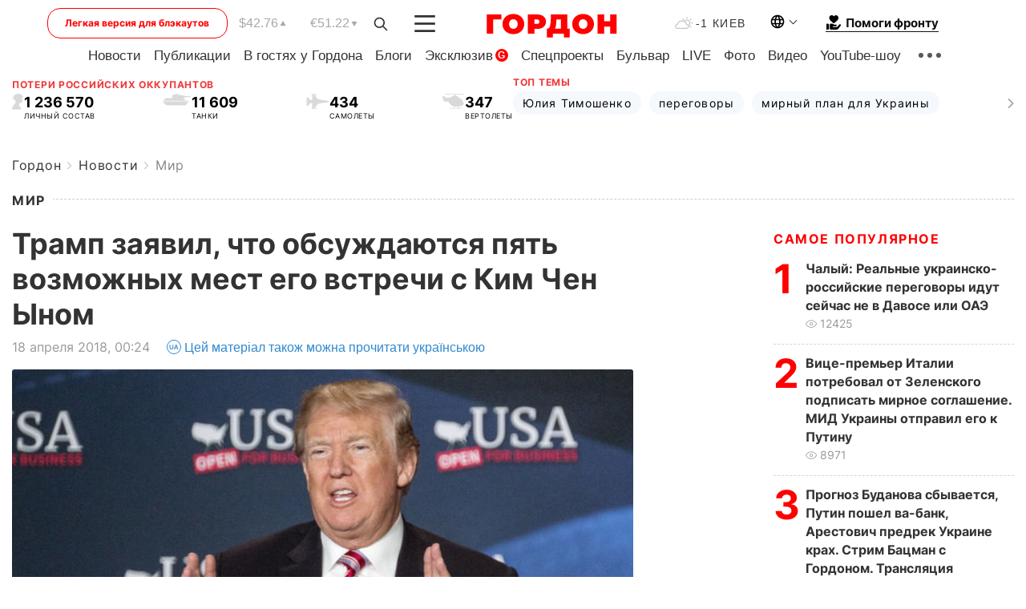

--- FILE ---
content_type: text/html; charset=utf-8
request_url: https://www.google.com/recaptcha/api2/aframe
body_size: 267
content:
<!DOCTYPE HTML><html><head><meta http-equiv="content-type" content="text/html; charset=UTF-8"></head><body><script nonce="ryyvwHlvSAy0gO_kU7nZ5w">/** Anti-fraud and anti-abuse applications only. See google.com/recaptcha */ try{var clients={'sodar':'https://pagead2.googlesyndication.com/pagead/sodar?'};window.addEventListener("message",function(a){try{if(a.source===window.parent){var b=JSON.parse(a.data);var c=clients[b['id']];if(c){var d=document.createElement('img');d.src=c+b['params']+'&rc='+(localStorage.getItem("rc::a")?sessionStorage.getItem("rc::b"):"");window.document.body.appendChild(d);sessionStorage.setItem("rc::e",parseInt(sessionStorage.getItem("rc::e")||0)+1);localStorage.setItem("rc::h",'1769634129955');}}}catch(b){}});window.parent.postMessage("_grecaptcha_ready", "*");}catch(b){}</script></body></html>

--- FILE ---
content_type: application/javascript; charset=utf-8
request_url: https://fundingchoicesmessages.google.com/f/AGSKWxXC4TygSQwNHqJCo_C_3SNDbzKe3maoRm-fSiGyWemImTz7Oo5p6wP5D40F0JQibaPTtnKpxwCtu8iAGRouhIb1mlvmoIkiNjAPe1EvFS6HvHky8mw1XH3p4F29c6adgkz4QQCvzbAZn__e6T9ZJDKwkZfMyQqSTDazMe5UrOrf3su4tiAJAdTbptqb/_/advaluewriter./am/ads./gpt_ads-/as/gb2?stid=_adserved.
body_size: -1283
content:
window['745b36e7-1a41-49fb-959b-f0a92c6899cd'] = true;